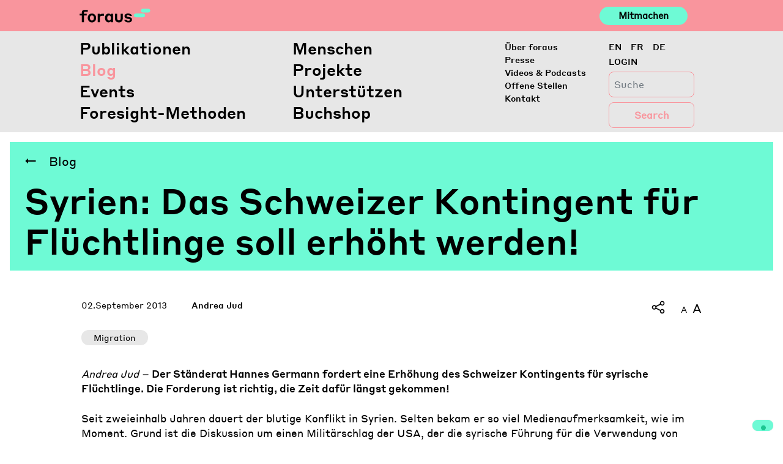

--- FILE ---
content_type: image/svg+xml
request_url: https://foraus.ch/wp-content/uploads/2019/11/foraus-logo-new-2019.svg
body_size: 1897
content:
<?xml version="1.0" encoding="UTF-8"?> <!-- Generator: Adobe Illustrator 23.1.1, SVG Export Plug-In . SVG Version: 6.00 Build 0) --> <svg xmlns="http://www.w3.org/2000/svg" xmlns:xlink="http://www.w3.org/1999/xlink" id="Ebene_1" x="0px" y="0px" viewBox="0 0 220.6 44.1" style="enable-background:new 0 0 220.6 44.1;" xml:space="preserve"> <g> <path d="M13.9,21.8v20.7H7.2V21.8H0.7v-5.6h6.5v-3.9c0-5.2,2.8-8.1,8.7-8.1h9.9v5.3H18c-3,0-4.2,1.4-4.2,4.1v2.5h8.4v5.6h-8.3V21.8 z"></path> <path d="M51.5,29.4c0,8.1-5.3,13.8-13,13.8c-7.6,0-12.9-5.8-12.9-13.8c0-8.2,5.3-13.8,12.9-13.8C46.2,15.5,51.5,21.2,51.5,29.4z M44.7,29.4c0-4.5-2.1-8-6.2-8s-6.2,3.5-6.2,8c0,4.4,2.1,8,6.2,8S44.7,33.9,44.7,29.4z"></path> <path d="M63.2,42.5h-6.6V16.2h6.6v4.3c0.7-1.7,2.8-4.4,8.2-4.4h4.8v6.6h-5.8c-5.2,0-7.2,1.9-7.2,6V42.5z"></path> <path d="M97.8,38.7c-0.5,1.2-2.7,4.4-7.5,4.4c-6.3,0-11-5.2-11-13.7c0-8.6,4.7-13.7,11-13.7c4.9,0,6.9,3.3,7.4,4.4v-3.8h6.6v26.3 h-6.6v-3.9H97.8z M92,21.5c-3.8,0-5.9,3.3-5.9,7.9c0,4.7,2.1,8,5.9,8c3.7,0,5.9-3.2,5.9-8C97.8,24.7,95.7,21.5,92,21.5z"></path> <path d="M110.4,31.7V16.2h6.7v15.1c0,3.3,1.8,5.6,5.3,5.6s5.4-2.3,5.4-5.6V16.2h6.6v15.5c0,6.5-4.1,11.4-11.9,11.4 C114.4,43.1,110.4,38.5,110.4,31.7z"></path> <path d="M149.5,31.9c-5.6-0.6-9.6-3.1-9.6-8.2c0-5,4.4-8.2,10.9-8.2c9,0,11.4,4.9,12,7.3h-6.6c-0.3-0.5-1.9-2.3-5.4-2.3 c-2.9,0-4.4,1.1-4.4,2.8c0,1.6,1.2,2.5,3.7,2.8l3.1,0.3c6.9,0.7,9.9,3.3,9.9,8.5c0,5-3.8,8.4-11.2,8.4c-9.3,0-12.3-5.4-12.7-8h6.8 c0.3,0.7,1.8,2.8,6,2.8c3.1,0,4.6-1.1,4.6-2.9c0-1.8-0.9-2.7-3.7-3L149.5,31.9z"></path> </g> <g> <path style="fill:#6EFAD5;" d="M198.1,15.5H175c-3.2,0-5.8,2.6-5.8,5.8s2.6,5.8,5.8,5.8h23.1c3.2,0,5.8-2.6,5.8-5.8 S201.3,15.5,198.1,15.5z"></path> <path style="fill:#6EFAD5;" d="M214,0.7h-17.1l0,0c-0.1,0-0.1,0-0.2,0c-3.2,0-5.8,2.6-5.8,5.8s2.6,5.8,5.8,5.8c0.1,0,0.1,0,0.2,0 l0,0H214c3.2,0,5.8-2.6,5.8-5.8S217.2,0.7,214,0.7z"></path> </g> </svg> 